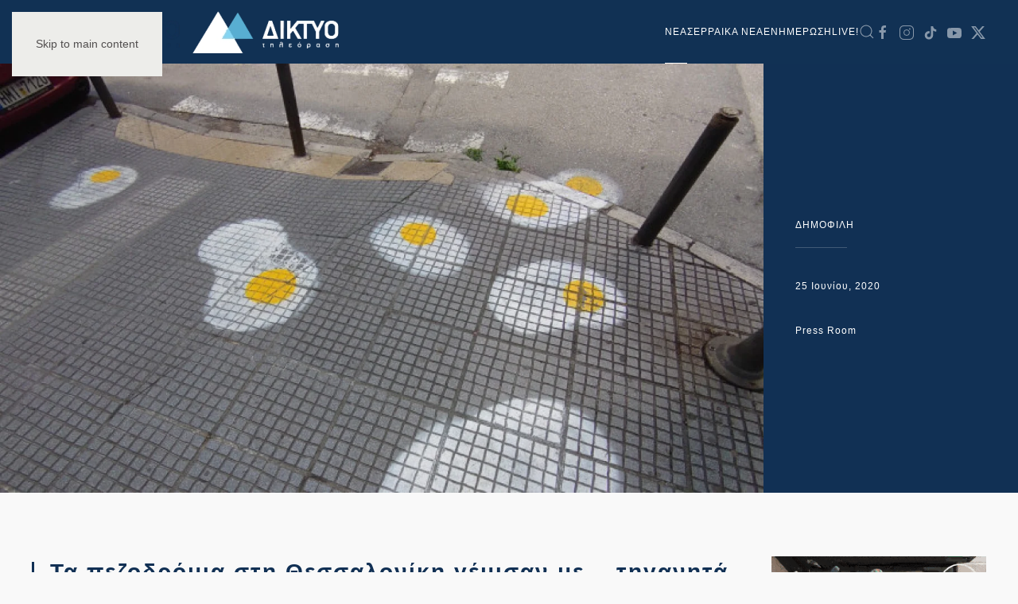

--- FILE ---
content_type: text/html; charset=UTF-8
request_url: https://diktyotv.gr/ta-pezodromia-sti-thessaloniki-gemisan/
body_size: 60816
content:
<!DOCTYPE html>
<html lang="el">
    <head>
        <meta charset="UTF-8">
        <meta name="viewport" content="width=device-width, initial-scale=1">
        <link rel="icon" href="/wp-content/uploads/2020/04/logo-e1589404848124.png" sizes="any">
                <link rel="apple-touch-icon" href="/wp-content/uploads/2020/04/logo-e1589404848124.png">
                <link rel="pingback" href="https://diktyotv.gr/xmlrpc.php">
                <meta name='robots' content='max-image-preview:large' />
	<style>img:is([sizes="auto" i], [sizes^="auto," i]) { contain-intrinsic-size: 3000px 1500px }</style>
	
	<!-- This site is optimized with the Yoast SEO Premium plugin v14.0.4 - https://yoast.com/wordpress/plugins/seo/ -->
	<title>Τα πεζοδρόμια στη Θεσσαλονίκη γέμισαν με... τηγανητά αυγά - Αυτός είναι ο λόγος - ΔΙΚΤΥΟ ΤΗΛΕΟΡΑΣΗ ΣΕΡΡΕΣ</title>
	<meta name="robots" content="index, follow" />
	<meta name="googlebot" content="index, follow, max-snippet:-1, max-image-preview:large, max-video-preview:-1" />
	<meta name="bingbot" content="index, follow, max-snippet:-1, max-image-preview:large, max-video-preview:-1" />
	<link rel="canonical" href="https://diktyotv.gr/ta-pezodromia-sti-thessaloniki-gemisan/" />
	<meta property="og:locale" content="el_GR" />
	<meta property="og:type" content="article" />
	<meta property="og:title" content="Τα πεζοδρόμια στη Θεσσαλονίκη γέμισαν με... τηγανητά αυγά - Αυτός είναι ο λόγος - ΔΙΚΤΥΟ ΤΗΛΕΟΡΑΣΗ ΣΕΡΡΕΣ" />
	<meta property="og:description" content="Περπατώντας στο κέντρο της Θεσσαλονίκης, με το βλέμμα σηκωμένο ψηλά, αντικρίζει κανείς εικόνες από γκράφιτι σε τοίχους κτιρίων με λογής λογής σχέδια και μηνύματα. Υπάρχουν, όμως, και κάποιοι που περπατούν συνεχώς με το κεφάλι σκυμμένο πάνω από μια οθόνη κινητού… Σ&#039; αυτούς «απευθύνονται» τα …τηγανητά αβγά «μάτια» που υπάρχουν σε διάφορα πεζοδρόμια στο κέντρο, στη [...]" />
	<meta property="og:url" content="https://diktyotv.gr/ta-pezodromia-sti-thessaloniki-gemisan/" />
	<meta property="og:site_name" content="ΔΙΚΤΥΟ ΤΗΛΕΟΡΑΣΗ ΣΕΡΡΕΣ" />
	<meta property="article:publisher" content="https://www.facebook.com/diktyotv/" />
	<meta property="article:published_time" content="2020-06-25T16:01:30+00:00" />
	<meta property="article:modified_time" content="2020-06-25T14:02:58+00:00" />
	<meta property="og:image" content="https://diktyotv.gr/wp-content/uploads/2020/06/tiganita-abga-25-6-20.jpg" />
	<meta property="og:image:width" content="728" />
	<meta property="og:image:height" content="364" />
	<meta name="twitter:card" content="summary_large_image" />
	<meta name="twitter:creator" content="@diktyotv" />
	<meta name="twitter:site" content="@diktyotv" />
	<script type="application/ld+json" class="yoast-schema-graph">{"@context":"https://schema.org","@graph":[{"@type":"WebSite","@id":"https://diktyotv.gr/#website","url":"https://diktyotv.gr/","name":"\u0394\u0399\u039a\u03a4\u03a5\u039f \u03a4\u0397\u039b\u0395\u039f\u03a1\u0391\u03a3\u0397 \u03a3\u0395\u03a1\u03a1\u0395\u03a3","description":"\u039f\u039b\u0391 \u03a4\u0391 \u039d\u0395\u0391 \u0393\u0399\u0391 \u03a4\u0399\u03a3 \u03a3\u0395\u03a1\u03a1\u0395\u03a3 | \u0395\u039d\u0397\u039c\u0395\u03a1\u03a9\u03a3\u0397 - \u03a0\u039f\u039b\u0399\u03a4\u0399\u03a3\u039c\u039f\u03a3 - \u03a8\u03a5\u03a7\u0391\u0393\u03a9\u0393\u0399\u0391 - \u0391\u0398\u039b\u0397\u03a4\u0399\u03a3\u039c\u039f\u03a3","potentialAction":[{"@type":"SearchAction","target":"https://diktyotv.gr/?s={search_term_string}","query-input":"required name=search_term_string"}],"inLanguage":"el"},{"@type":"ImageObject","@id":"https://diktyotv.gr/ta-pezodromia-sti-thessaloniki-gemisan/#primaryimage","inLanguage":"el","url":"https://diktyotv.gr/wp-content/uploads/2020/06/tiganita-abga-25-6-20.jpg","width":728,"height":364},{"@type":"WebPage","@id":"https://diktyotv.gr/ta-pezodromia-sti-thessaloniki-gemisan/#webpage","url":"https://diktyotv.gr/ta-pezodromia-sti-thessaloniki-gemisan/","name":"\u03a4\u03b1 \u03c0\u03b5\u03b6\u03bf\u03b4\u03c1\u03cc\u03bc\u03b9\u03b1 \u03c3\u03c4\u03b7 \u0398\u03b5\u03c3\u03c3\u03b1\u03bb\u03bf\u03bd\u03af\u03ba\u03b7 \u03b3\u03ad\u03bc\u03b9\u03c3\u03b1\u03bd \u03bc\u03b5... \u03c4\u03b7\u03b3\u03b1\u03bd\u03b7\u03c4\u03ac \u03b1\u03c5\u03b3\u03ac - \u0391\u03c5\u03c4\u03cc\u03c2 \u03b5\u03af\u03bd\u03b1\u03b9 \u03bf \u03bb\u03cc\u03b3\u03bf\u03c2 - \u0394\u0399\u039a\u03a4\u03a5\u039f \u03a4\u0397\u039b\u0395\u039f\u03a1\u0391\u03a3\u0397 \u03a3\u0395\u03a1\u03a1\u0395\u03a3","isPartOf":{"@id":"https://diktyotv.gr/#website"},"primaryImageOfPage":{"@id":"https://diktyotv.gr/ta-pezodromia-sti-thessaloniki-gemisan/#primaryimage"},"datePublished":"2020-06-25T16:01:30+00:00","dateModified":"2020-06-25T14:02:58+00:00","author":{"@id":"https://diktyotv.gr/#/schema/person/8e2950a05253d8657482503bd1cc2ca3"},"inLanguage":"el","potentialAction":[{"@type":"ReadAction","target":["https://diktyotv.gr/ta-pezodromia-sti-thessaloniki-gemisan/"]}]},{"@type":["Person"],"@id":"https://diktyotv.gr/#/schema/person/8e2950a05253d8657482503bd1cc2ca3","name":"Press Room"},{"@type":"Place","@id":"https://diktyotv.gr/ta-pezodromia-sti-thessaloniki-gemisan/#local-place","address":{"@type":"PostalAddress","@id":"https://diktyotv.gr/ta-pezodromia-sti-thessaloniki-gemisan/#local-place-address","streetAddress":"","addressLocality":"","postalCode":"","addressRegion":"","addressCountry":""},"geo":{"@type":"GeoCoordinates","latitude":"","longitude":""},"openingHoursSpecification":[{"@type":"OpeningHoursSpecification","dayOfWeek":["Monday","Tuesday","Wednesday","Thursday","Friday","Saturday","Sunday"],"opens":"09:00","closes":"17:00"}]}]}</script>
	<!-- / Yoast SEO Premium plugin. -->


<link rel='dns-prefetch' href='//www.googletagmanager.com' />
<link rel='dns-prefetch' href='//stats.wp.com' />
<link rel='dns-prefetch' href='//pagead2.googlesyndication.com' />
<link rel="alternate" type="application/rss+xml" title="Ροή RSS &raquo; ΔΙΚΤΥΟ ΤΗΛΕΟΡΑΣΗ ΣΕΡΡΕΣ" href="https://diktyotv.gr/feed/" />
<link rel="alternate" type="application/rss+xml" title="Ροή Σχολίων &raquo; ΔΙΚΤΥΟ ΤΗΛΕΟΡΑΣΗ ΣΕΡΡΕΣ" href="https://diktyotv.gr/comments/feed/" />
<link rel="alternate" type="application/rss+xml" title="Ροή Σχολίων ΔΙΚΤΥΟ ΤΗΛΕΟΡΑΣΗ ΣΕΡΡΕΣ &raquo; Τα πεζοδρόμια στη Θεσσαλονίκη γέμισαν με&#8230; τηγανητά αυγά &#8211; Αυτός είναι ο λόγος" href="https://diktyotv.gr/ta-pezodromia-sti-thessaloniki-gemisan/feed/" />
<script type="text/javascript">
/* <![CDATA[ */
window._wpemojiSettings = {"baseUrl":"https:\/\/s.w.org\/images\/core\/emoji\/16.0.1\/72x72\/","ext":".png","svgUrl":"https:\/\/s.w.org\/images\/core\/emoji\/16.0.1\/svg\/","svgExt":".svg","source":{"concatemoji":"https:\/\/diktyotv.gr\/wp-includes\/js\/wp-emoji-release.min.js?ver=6.8.3"}};
/*! This file is auto-generated */
!function(s,n){var o,i,e;function c(e){try{var t={supportTests:e,timestamp:(new Date).valueOf()};sessionStorage.setItem(o,JSON.stringify(t))}catch(e){}}function p(e,t,n){e.clearRect(0,0,e.canvas.width,e.canvas.height),e.fillText(t,0,0);var t=new Uint32Array(e.getImageData(0,0,e.canvas.width,e.canvas.height).data),a=(e.clearRect(0,0,e.canvas.width,e.canvas.height),e.fillText(n,0,0),new Uint32Array(e.getImageData(0,0,e.canvas.width,e.canvas.height).data));return t.every(function(e,t){return e===a[t]})}function u(e,t){e.clearRect(0,0,e.canvas.width,e.canvas.height),e.fillText(t,0,0);for(var n=e.getImageData(16,16,1,1),a=0;a<n.data.length;a++)if(0!==n.data[a])return!1;return!0}function f(e,t,n,a){switch(t){case"flag":return n(e,"\ud83c\udff3\ufe0f\u200d\u26a7\ufe0f","\ud83c\udff3\ufe0f\u200b\u26a7\ufe0f")?!1:!n(e,"\ud83c\udde8\ud83c\uddf6","\ud83c\udde8\u200b\ud83c\uddf6")&&!n(e,"\ud83c\udff4\udb40\udc67\udb40\udc62\udb40\udc65\udb40\udc6e\udb40\udc67\udb40\udc7f","\ud83c\udff4\u200b\udb40\udc67\u200b\udb40\udc62\u200b\udb40\udc65\u200b\udb40\udc6e\u200b\udb40\udc67\u200b\udb40\udc7f");case"emoji":return!a(e,"\ud83e\udedf")}return!1}function g(e,t,n,a){var r="undefined"!=typeof WorkerGlobalScope&&self instanceof WorkerGlobalScope?new OffscreenCanvas(300,150):s.createElement("canvas"),o=r.getContext("2d",{willReadFrequently:!0}),i=(o.textBaseline="top",o.font="600 32px Arial",{});return e.forEach(function(e){i[e]=t(o,e,n,a)}),i}function t(e){var t=s.createElement("script");t.src=e,t.defer=!0,s.head.appendChild(t)}"undefined"!=typeof Promise&&(o="wpEmojiSettingsSupports",i=["flag","emoji"],n.supports={everything:!0,everythingExceptFlag:!0},e=new Promise(function(e){s.addEventListener("DOMContentLoaded",e,{once:!0})}),new Promise(function(t){var n=function(){try{var e=JSON.parse(sessionStorage.getItem(o));if("object"==typeof e&&"number"==typeof e.timestamp&&(new Date).valueOf()<e.timestamp+604800&&"object"==typeof e.supportTests)return e.supportTests}catch(e){}return null}();if(!n){if("undefined"!=typeof Worker&&"undefined"!=typeof OffscreenCanvas&&"undefined"!=typeof URL&&URL.createObjectURL&&"undefined"!=typeof Blob)try{var e="postMessage("+g.toString()+"("+[JSON.stringify(i),f.toString(),p.toString(),u.toString()].join(",")+"));",a=new Blob([e],{type:"text/javascript"}),r=new Worker(URL.createObjectURL(a),{name:"wpTestEmojiSupports"});return void(r.onmessage=function(e){c(n=e.data),r.terminate(),t(n)})}catch(e){}c(n=g(i,f,p,u))}t(n)}).then(function(e){for(var t in e)n.supports[t]=e[t],n.supports.everything=n.supports.everything&&n.supports[t],"flag"!==t&&(n.supports.everythingExceptFlag=n.supports.everythingExceptFlag&&n.supports[t]);n.supports.everythingExceptFlag=n.supports.everythingExceptFlag&&!n.supports.flag,n.DOMReady=!1,n.readyCallback=function(){n.DOMReady=!0}}).then(function(){return e}).then(function(){var e;n.supports.everything||(n.readyCallback(),(e=n.source||{}).concatemoji?t(e.concatemoji):e.wpemoji&&e.twemoji&&(t(e.twemoji),t(e.wpemoji)))}))}((window,document),window._wpemojiSettings);
/* ]]> */
</script>
<style id='wp-emoji-styles-inline-css' type='text/css'>

	img.wp-smiley, img.emoji {
		display: inline !important;
		border: none !important;
		box-shadow: none !important;
		height: 1em !important;
		width: 1em !important;
		margin: 0 0.07em !important;
		vertical-align: -0.1em !important;
		background: none !important;
		padding: 0 !important;
	}
</style>
<style id='classic-theme-styles-inline-css' type='text/css'>
/*! This file is auto-generated */
.wp-block-button__link{color:#fff;background-color:#32373c;border-radius:9999px;box-shadow:none;text-decoration:none;padding:calc(.667em + 2px) calc(1.333em + 2px);font-size:1.125em}.wp-block-file__button{background:#32373c;color:#fff;text-decoration:none}
</style>
<link rel='stylesheet' id='mediaelement-css' href='https://diktyotv.gr/wp-includes/js/mediaelement/mediaelementplayer-legacy.min.css?ver=4.2.17' type='text/css' media='all' />
<link rel='stylesheet' id='wp-mediaelement-css' href='https://diktyotv.gr/wp-includes/js/mediaelement/wp-mediaelement.min.css?ver=6.8.3' type='text/css' media='all' />
<style id='jetpack-sharing-buttons-style-inline-css' type='text/css'>
.jetpack-sharing-buttons__services-list{display:flex;flex-direction:row;flex-wrap:wrap;gap:0;list-style-type:none;margin:5px;padding:0}.jetpack-sharing-buttons__services-list.has-small-icon-size{font-size:12px}.jetpack-sharing-buttons__services-list.has-normal-icon-size{font-size:16px}.jetpack-sharing-buttons__services-list.has-large-icon-size{font-size:24px}.jetpack-sharing-buttons__services-list.has-huge-icon-size{font-size:36px}@media print{.jetpack-sharing-buttons__services-list{display:none!important}}.editor-styles-wrapper .wp-block-jetpack-sharing-buttons{gap:0;padding-inline-start:0}ul.jetpack-sharing-buttons__services-list.has-background{padding:1.25em 2.375em}
</style>
<link rel='stylesheet' id='__EPYT__style-css' href='https://diktyotv.gr/wp-content/plugins/youtube-embed-plus/styles/ytprefs.min.css?ver=14.2.3.2' type='text/css' media='all' />
<style id='__EPYT__style-inline-css' type='text/css'>

                .epyt-gallery-thumb {
                        width: 33.333%;
                }
                
</style>
<link rel='stylesheet' id='sharedaddy-css' href='https://diktyotv.gr/wp-content/plugins/jetpack/modules/sharedaddy/sharing.css?ver=15.3.1' type='text/css' media='all' />
<link rel='stylesheet' id='social-logos-css' href='https://diktyotv.gr/wp-content/plugins/jetpack/_inc/social-logos/social-logos.min.css?ver=15.3.1' type='text/css' media='all' />
<link href="https://diktyotv.gr/wp-content/themes/yootheme/css/theme.1.css?ver=1737380286" rel="stylesheet">
<script type="text/javascript" src="https://diktyotv.gr/wp-includes/js/jquery/jquery.min.js?ver=3.7.1" id="jquery-core-js"></script>
<script type="text/javascript" src="https://diktyotv.gr/wp-includes/js/jquery/jquery-migrate.min.js?ver=3.4.1" id="jquery-migrate-js"></script>

<!-- Google tag (gtag.js) snippet added by Site Kit -->
<!-- Google Analytics snippet added by Site Kit -->
<script type="text/javascript" src="https://www.googletagmanager.com/gtag/js?id=GT-PH39VT4" id="google_gtagjs-js" async></script>
<script type="text/javascript" id="google_gtagjs-js-after">
/* <![CDATA[ */
window.dataLayer = window.dataLayer || [];function gtag(){dataLayer.push(arguments);}
gtag("set","linker",{"domains":["diktyotv.gr"]});
gtag("js", new Date());
gtag("set", "developer_id.dZTNiMT", true);
gtag("config", "GT-PH39VT4");
/* ]]> */
</script>
<script type="text/javascript" id="__ytprefs__-js-extra">
/* <![CDATA[ */
var _EPYT_ = {"ajaxurl":"https:\/\/diktyotv.gr\/wp-admin\/admin-ajax.php","security":"2caa28f7b0","gallery_scrolloffset":"20","eppathtoscripts":"https:\/\/diktyotv.gr\/wp-content\/plugins\/youtube-embed-plus\/scripts\/","eppath":"https:\/\/diktyotv.gr\/wp-content\/plugins\/youtube-embed-plus\/","epresponsiveselector":"[\"iframe.__youtube_prefs__\"]","epdovol":"1","version":"14.2.3.2","evselector":"iframe.__youtube_prefs__[src], iframe[src*=\"youtube.com\/embed\/\"], iframe[src*=\"youtube-nocookie.com\/embed\/\"]","ajax_compat":"","maxres_facade":"eager","ytapi_load":"light","pause_others":"","stopMobileBuffer":"1","facade_mode":"","not_live_on_channel":""};
/* ]]> */
</script>
<script type="text/javascript" src="https://diktyotv.gr/wp-content/plugins/youtube-embed-plus/scripts/ytprefs.min.js?ver=14.2.3.2" id="__ytprefs__-js"></script>
<link rel="https://api.w.org/" href="https://diktyotv.gr/wp-json/" /><link rel="alternate" title="JSON" type="application/json" href="https://diktyotv.gr/wp-json/wp/v2/posts/235737" /><link rel="EditURI" type="application/rsd+xml" title="RSD" href="https://diktyotv.gr/xmlrpc.php?rsd" />
<meta name="generator" content="WordPress 6.8.3" />
<link rel='shortlink' href='https://diktyotv.gr/?p=235737' />
<link rel="alternate" title="oEmbed (JSON)" type="application/json+oembed" href="https://diktyotv.gr/wp-json/oembed/1.0/embed?url=https%3A%2F%2Fdiktyotv.gr%2Fta-pezodromia-sti-thessaloniki-gemisan%2F" />
<link rel="alternate" title="oEmbed (XML)" type="text/xml+oembed" href="https://diktyotv.gr/wp-json/oembed/1.0/embed?url=https%3A%2F%2Fdiktyotv.gr%2Fta-pezodromia-sti-thessaloniki-gemisan%2F&#038;format=xml" />
<meta name="generator" content="Site Kit by Google 1.170.0" /><!-- HFCM by 99 Robots - Snippet # 3: GOOGLE ADS -->
<script data-ad-client="ca-pub-6533149669233168" async src="https://pagead2.googlesyndication.com/pagead/js/adsbygoogle.js"></script>
<!-- /end HFCM by 99 Robots -->
  <script src="https://cdn.onesignal.com/sdks/web/v16/OneSignalSDK.page.js" defer></script>
  <script>
          window.OneSignalDeferred = window.OneSignalDeferred || [];
          OneSignalDeferred.push(async function(OneSignal) {
            await OneSignal.init({
              appId: "3a6f4df3-f09e-4b44-b1fd-8f8d64d9f40a",
              serviceWorkerOverrideForTypical: true,
              path: "https://diktyotv.gr/wp-content/plugins/onesignal-free-web-push-notifications/sdk_files/",
              serviceWorkerParam: { scope: "/wp-content/plugins/onesignal-free-web-push-notifications/sdk_files/push/onesignal/" },
              serviceWorkerPath: "OneSignalSDKWorker.js",
            });
          });

          // Unregister the legacy OneSignal service worker to prevent scope conflicts
          if (navigator.serviceWorker) {
            navigator.serviceWorker.getRegistrations().then((registrations) => {
              // Iterate through all registered service workers
              registrations.forEach((registration) => {
                // Check the script URL to identify the specific service worker
                if (registration.active && registration.active.scriptURL.includes('OneSignalSDKWorker.js.php')) {
                  // Unregister the service worker
                  registration.unregister().then((success) => {
                    if (success) {
                      console.log('OneSignalSW: Successfully unregistered:', registration.active.scriptURL);
                    } else {
                      console.log('OneSignalSW: Failed to unregister:', registration.active.scriptURL);
                    }
                  });
                }
              });
            }).catch((error) => {
              console.error('Error fetching service worker registrations:', error);
            });
        }
        </script>
	<style>img#wpstats{display:none}</style>
				<script>
			document.documentElement.className = document.documentElement.className.replace('no-js', 'js');
		</script>
				<style>
			.no-js img.lazyload {
				display: none;
			}

			figure.wp-block-image img.lazyloading {
				min-width: 150px;
			}

						.lazyload, .lazyloading {
				opacity: 0;
			}

			.lazyloaded {
				opacity: 1;
				transition: opacity 400ms;
				transition-delay: 0ms;
			}

					</style>
		
<!-- Google AdSense meta tags added by Site Kit -->
<meta name="google-adsense-platform-account" content="ca-host-pub-2644536267352236">
<meta name="google-adsense-platform-domain" content="sitekit.withgoogle.com">
<!-- End Google AdSense meta tags added by Site Kit -->

<!-- Google Tag Manager snippet added by Site Kit -->
<script type="text/javascript">
/* <![CDATA[ */

			( function( w, d, s, l, i ) {
				w[l] = w[l] || [];
				w[l].push( {'gtm.start': new Date().getTime(), event: 'gtm.js'} );
				var f = d.getElementsByTagName( s )[0],
					j = d.createElement( s ), dl = l != 'dataLayer' ? '&l=' + l : '';
				j.async = true;
				j.src = 'https://www.googletagmanager.com/gtm.js?id=' + i + dl;
				f.parentNode.insertBefore( j, f );
			} )( window, document, 'script', 'dataLayer', 'GTM-P2R2PWC' );
			
/* ]]> */
</script>

<!-- End Google Tag Manager snippet added by Site Kit -->

<!-- Google AdSense snippet added by Site Kit -->
<script type="text/javascript" async="async" src="https://pagead2.googlesyndication.com/pagead/js/adsbygoogle.js?client=ca-pub-6533149669233168&amp;host=ca-host-pub-2644536267352236" crossorigin="anonymous"></script>

<!-- End Google AdSense snippet added by Site Kit -->
<script src="https://diktyotv.gr/wp-content/themes/yootheme/packages/theme-analytics/app/analytics.min.js?ver=4.5.0" defer></script>
<script src="https://diktyotv.gr/wp-content/themes/yootheme/vendor/assets/uikit/dist/js/uikit.min.js?ver=4.5.0"></script>
<script src="https://diktyotv.gr/wp-content/themes/yootheme/vendor/assets/uikit/dist/js/uikit-icons-copper-hill.min.js?ver=4.5.0"></script>
<script src="https://diktyotv.gr/wp-content/themes/yootheme/js/theme.js?ver=4.5.0"></script>
<script>window.yootheme ||= {}; var $theme = yootheme.theme = {"google_analytics":"UA-138273724-1","google_analytics_anonymize":"","i18n":{"close":{"label":"\u039a\u03bb\u03b5\u03af\u03c3\u03b9\u03bc\u03bf","0":"yootheme"},"totop":{"label":"Back to top","0":"yootheme"},"marker":{"label":"Open","0":"yootheme"},"navbarToggleIcon":{"label":"\u0386\u03bd\u03bf\u03b9\u03b3\u03bc\u03b1 \u03bc\u03b5\u03bd\u03bf\u03cd","0":"yootheme"},"paginationPrevious":{"label":"\u03a0\u03c1\u03bf\u03b7\u03b3\u03bf\u03cd\u03bc\u03b5\u03bd\u03b7 \u03c3\u03b5\u03bb\u03af\u03b4\u03b1","0":"yootheme"},"paginationNext":{"label":"\u0395\u03c0\u03cc\u03bc\u03b5\u03bd\u03b7 \u03c3\u03b5\u03bb\u03af\u03b4\u03b1","0":"yootheme"},"searchIcon":{"toggle":"Open Search","submit":"Submit Search"},"slider":{"next":"Next slide","previous":"Previous slide","slideX":"Slide %s","slideLabel":"%s of %s"},"slideshow":{"next":"Next slide","previous":"Previous slide","slideX":"Slide %s","slideLabel":"%s of %s"},"lightboxPanel":{"next":"Next slide","previous":"Previous slide","slideLabel":"%s of %s","close":"Close"}}};</script>
<script src="https://www.youtube.com/iframe_api"></script>
  <script>
  jQuery(function(){jQuery('#bgvideo iframe').attr('id', 'ytplayer');});
  var player;
  function onYouTubeIframeAPIReady() {
    player = new YT.Player('ytplayer', {
      events: {
        'onStateChange': onPlayerStateChange
      }
    });
  }
  function onPlayerStateChange() {
      player.unMute();
      player.setVolume(80);
  }
  </script>    </head>
    <body class="wp-singular post-template-default single single-post postid-235737 single-format-standard wp-theme-yootheme ">

        		<!-- Google Tag Manager (noscript) snippet added by Site Kit -->
		<noscript>
			<iframe src="https://www.googletagmanager.com/ns.html?id=GTM-P2R2PWC" height="0" width="0" style="display:none;visibility:hidden"></iframe>
		</noscript>
		<!-- End Google Tag Manager (noscript) snippet added by Site Kit -->
		
        <div class="uk-hidden-visually uk-notification uk-notification-top-left uk-width-auto">
            <div class="uk-notification-message">
                <a href="#tm-main" class="uk-link-reset">Skip to main content</a>
            </div>
        </div>

        
        
        <div class="tm-page">

                        


<header class="tm-header-mobile uk-hidden@m">


    
        <div class="uk-navbar-container">

            <div class="uk-container uk-container-expand">
                <nav class="uk-navbar" uk-navbar="{&quot;align&quot;:&quot;left&quot;,&quot;container&quot;:&quot;.tm-header-mobile&quot;,&quot;boundary&quot;:&quot;.tm-header-mobile .uk-navbar-container&quot;}">

                                        <div class="uk-navbar-left ">

                        
                                                    <a uk-toggle href="#tm-dialog-mobile" class="uk-navbar-toggle">

        
        <div uk-navbar-toggle-icon></div>

        
    </a>                        
                        
                    </div>
                    
                                        <div class="uk-navbar-center">

                                                    <a href="https://diktyotv.gr/" aria-label="Back to home" class="uk-logo uk-navbar-item">
    <picture>
<source type="image/webp" srcset="/wp-content/themes/yootheme/cache/db/logo-diktyo-inv-db68e8a9.webp 180w, /wp-content/themes/yootheme/cache/8a/logo-diktyo-inv-8a4381c4.webp 266w" sizes="(min-width: 180px) 180px">
<img alt loading="eager" src="/wp-content/themes/yootheme/cache/43/logo-diktyo-inv-434ba5d3.png" width="180" height="47">
</picture></a>                        
                        
                    </div>
                    
                    
                </nav>
            </div>

        </div>

    



        <div id="tm-dialog-mobile" uk-offcanvas="container: true; overlay: true" mode="slide">
        <div class="uk-offcanvas-bar uk-flex uk-flex-column">

                        <button class="uk-offcanvas-close uk-close-large" type="button" uk-close uk-toggle="cls: uk-close-large; mode: media; media: @s"></button>
            
                        <div class="uk-margin-auto-bottom">
                
<div class="uk-grid uk-child-width-1-1" uk-grid>    <div>
<div class="uk-panel widget widget_nav_menu" id="nav_menu-2">

    
    
<ul class="uk-nav uk-nav-default">
    
	<li class="menu-item menu-item-type-taxonomy menu-item-object-category menu-item-has-children uk-active uk-parent"><a href="https://diktyotv.gr/category/nea/">NEA</a>
	<ul class="uk-nav-sub">

		<li class="menu-item menu-item-type-taxonomy menu-item-object-category"><a href="https://diktyotv.gr/category/athlitismos/">ΑΘΛΗΤΙΚΑ</a></li>
		<li class="menu-item menu-item-type-taxonomy menu-item-object-category"><a href="https://diktyotv.gr/category/agrotika/">ΑΓΡΟΤΙΚΑ</a></li>
		<li class="menu-item menu-item-type-taxonomy menu-item-object-category"><a href="https://diktyotv.gr/category/auto/">ΑΥΤΟΚΙΝΗΤΟ</a></li>
		<li class="menu-item menu-item-type-taxonomy menu-item-object-category"><a href="https://diktyotv.gr/category/diafora/">ΔΙΑΦΟΡΑ</a></li>
		<li class="menu-item menu-item-type-taxonomy menu-item-object-category"><a href="https://diktyotv.gr/category/diethni/">ΔΙΕΘΝΗ</a></li>
		<li class="menu-item menu-item-type-taxonomy menu-item-object-category current-post-ancestor current-menu-parent current-post-parent uk-active"><a href="https://diktyotv.gr/category/d/">ΔΗΜΟΦΙΛΗ</a></li>
		<li class="menu-item menu-item-type-taxonomy menu-item-object-category"><a href="https://diktyotv.gr/category/epixeiriseis/">ΕΠΙΧΕΙΡΗΣΕΙΣ</a></li>
		<li class="menu-item menu-item-type-taxonomy menu-item-object-category"><a href="https://diktyotv.gr/category/thriskeia/">ΘΡΗΣΚΕΙΑ</a></li>
		<li class="menu-item menu-item-type-taxonomy menu-item-object-category"><a href="https://diktyotv.gr/category/koinonika/">ΚΟΙΝΩΝΙΑ</a></li>
		<li class="menu-item menu-item-type-taxonomy menu-item-object-category"><a href="https://diktyotv.gr/category/oikonomia/">ΟΙΚΟΝΟΜΙΑ</a></li>
		<li class="menu-item menu-item-type-taxonomy menu-item-object-category"><a href="https://diktyotv.gr/category/perivallon/">ΠΕΡΙΒΑΛΛΟΝ</a></li>
		<li class="menu-item menu-item-type-taxonomy menu-item-object-category"><a href="https://diktyotv.gr/category/politiki/">ΠΟΛΙΤΙΚΗ</a></li>
		<li class="menu-item menu-item-type-taxonomy menu-item-object-category"><a href="https://diktyotv.gr/category/politismos/">ΠΟΛΙΤΙΣΜΟΣ</a></li>
		<li class="menu-item menu-item-type-taxonomy menu-item-object-category"><a href="https://diktyotv.gr/category/technologia/">ΤΕΧΝΟΛΟΓΙΑ</a></li>
		<li class="menu-item menu-item-type-taxonomy menu-item-object-category"><a href="https://diktyotv.gr/category/ygeia/">ΥΓΕΙΑ</a></li>
		<li class="menu-item menu-item-type-taxonomy menu-item-object-category"><a href="https://diktyotv.gr/category/fagito/">ΦΑΓΗΤΟ</a></li></ul></li>
	<li class="menu-item menu-item-type-taxonomy menu-item-object-category"><a href="https://diktyotv.gr/category/serraika/">ΣΕΡΡΑΙΚΑ ΝΕΑ</a></li>
	<li class="menu-item menu-item-type-taxonomy menu-item-object-category"><a href="https://diktyotv.gr/category/enimerosi/">ΕΝΗΜΕΡΩΣΗ</a></li>
	<li class="menu-item menu-item-type-post_type menu-item-object-page"><a href="https://diktyotv.gr/live/">LIVE!</a></li></ul>

</div>
</div>    <div>
<div class="uk-panel widget widget_search" id="search-5">

    
    

    <form id="search-6" action="https://diktyotv.gr/" method="get" role="search" class="uk-search uk-search-default uk-width-1-1"><span uk-search-icon></span><input name="s" placeholder="Αναζήτηση" required aria-label="Αναζήτηση" type="search" class="uk-search-input"></form>
    

</div>
</div>    <div>
<div class="uk-panel">

    
    <ul class="uk-flex-inline uk-flex-middle uk-flex-nowrap uk-grid-small" uk-grid>                    <li><a href="https://www.facebook.com/diktyotv/" class="uk-preserve-width uk-icon-link" rel="noreferrer" target="_blank"><span uk-icon="icon: facebook;"></span></a></li>
                    <li><a href="https://www.instagram.com/diktyotv.gr/" class="uk-preserve-width uk-icon-link" rel="noreferrer" target="_blank"><span uk-icon="icon: instagram;"></span></a></li>
                    <li><a href="https://twitter.com/diktyotv" class="uk-preserve-width uk-icon-link" rel="noreferrer" target="_blank"><span uk-icon="icon: twitter;"></span></a></li>
                    <li><a href="https://www.youtube.com/user/diktyocg" class="uk-preserve-width uk-icon-link" rel="noreferrer" target="_blank"><span uk-icon="icon: youtube;"></span></a></li>
            </ul>
</div>
</div></div>            </div>
            
            
        </div>
    </div>
    
    
    

</header>




<header class="tm-header uk-visible@m">



        <div uk-sticky media="@m" cls-active="uk-navbar-sticky" sel-target=".uk-navbar-container">
    
        <div class="uk-navbar-container">

            <div class="uk-container uk-container-large">
                <nav class="uk-navbar" uk-navbar="{&quot;align&quot;:&quot;left&quot;,&quot;container&quot;:&quot;.tm-header &gt; [uk-sticky]&quot;,&quot;boundary&quot;:&quot;.tm-header .uk-navbar-container&quot;}">

                                        <div class="uk-navbar-left ">

                                                    <a href="https://diktyotv.gr/" aria-label="Back to home" class="uk-logo uk-navbar-item">
    <picture>
<source type="image/webp" srcset="/wp-content/themes/yootheme/cache/4d/MAIN_Logo-1-4d1f3c11.webp 200w, /wp-content/themes/yootheme/cache/58/MAIN_Logo-1-581df8f3.webp 264w, /wp-content/themes/yootheme/cache/f6/MAIN_Logo-1-f6756962.webp 265w" sizes="(min-width: 200px) 200px">
<img alt loading="eager" src="/wp-content/themes/yootheme/cache/83/MAIN_Logo-1-83a4ca84.png" width="200" height="53">
</picture><picture>
<source type="image/webp" srcset="/wp-content/themes/yootheme/cache/3d/logo-diktyo-inv-3d2990dc.webp 200w, /wp-content/themes/yootheme/cache/17/logo-diktyo-inv-17794f39.webp 264w, /wp-content/themes/yootheme/cache/b9/logo-diktyo-inv-b911dea8.webp 265w" sizes="(min-width: 200px) 200px">
<img class="uk-logo-inverse" alt loading="eager" src="/wp-content/themes/yootheme/cache/a5/logo-diktyo-inv-a50adda6.png" width="200" height="53">
</picture></a>                        
                        
                        
                    </div>
                    
                    
                                        <div class="uk-navbar-right">

                                                    
<ul class="uk-navbar-nav">
    
	<li class="menu-item menu-item-type-taxonomy menu-item-object-category menu-item-has-children uk-active uk-parent"><a href="https://diktyotv.gr/category/nea/">NEA</a>
	<div class="uk-drop uk-navbar-dropdown uk-navbar-dropdown-width-3"><div class="uk-drop-grid uk-child-width-1-3" uk-grid><div><ul class="uk-nav uk-navbar-dropdown-nav">

		<li class="menu-item menu-item-type-taxonomy menu-item-object-category"><a href="https://diktyotv.gr/category/athlitismos/">ΑΘΛΗΤΙΚΑ</a></li>
		<li class="menu-item menu-item-type-taxonomy menu-item-object-category"><a href="https://diktyotv.gr/category/agrotika/">ΑΓΡΟΤΙΚΑ</a></li>
		<li class="menu-item menu-item-type-taxonomy menu-item-object-category"><a href="https://diktyotv.gr/category/auto/">ΑΥΤΟΚΙΝΗΤΟ</a></li>
		<li class="menu-item menu-item-type-taxonomy menu-item-object-category"><a href="https://diktyotv.gr/category/diafora/">ΔΙΑΦΟΡΑ</a></li>
		<li class="menu-item menu-item-type-taxonomy menu-item-object-category"><a href="https://diktyotv.gr/category/diethni/">ΔΙΕΘΝΗ</a></li>
		<li class="menu-item menu-item-type-taxonomy menu-item-object-category current-post-ancestor current-menu-parent current-post-parent uk-active"><a href="https://diktyotv.gr/category/d/">ΔΗΜΟΦΙΛΗ</a></li></ul></div><div><ul class="uk-nav uk-navbar-dropdown-nav">

		<li class="menu-item menu-item-type-taxonomy menu-item-object-category"><a href="https://diktyotv.gr/category/epixeiriseis/">ΕΠΙΧΕΙΡΗΣΕΙΣ</a></li>
		<li class="menu-item menu-item-type-taxonomy menu-item-object-category"><a href="https://diktyotv.gr/category/thriskeia/">ΘΡΗΣΚΕΙΑ</a></li>
		<li class="menu-item menu-item-type-taxonomy menu-item-object-category"><a href="https://diktyotv.gr/category/koinonika/">ΚΟΙΝΩΝΙΑ</a></li>
		<li class="menu-item menu-item-type-taxonomy menu-item-object-category"><a href="https://diktyotv.gr/category/oikonomia/">ΟΙΚΟΝΟΜΙΑ</a></li>
		<li class="menu-item menu-item-type-taxonomy menu-item-object-category"><a href="https://diktyotv.gr/category/perivallon/">ΠΕΡΙΒΑΛΛΟΝ</a></li></ul></div><div><ul class="uk-nav uk-navbar-dropdown-nav">

		<li class="menu-item menu-item-type-taxonomy menu-item-object-category"><a href="https://diktyotv.gr/category/politiki/">ΠΟΛΙΤΙΚΗ</a></li>
		<li class="menu-item menu-item-type-taxonomy menu-item-object-category"><a href="https://diktyotv.gr/category/politismos/">ΠΟΛΙΤΙΣΜΟΣ</a></li>
		<li class="menu-item menu-item-type-taxonomy menu-item-object-category"><a href="https://diktyotv.gr/category/technologia/">ΤΕΧΝΟΛΟΓΙΑ</a></li>
		<li class="menu-item menu-item-type-taxonomy menu-item-object-category"><a href="https://diktyotv.gr/category/ygeia/">ΥΓΕΙΑ</a></li>
		<li class="menu-item menu-item-type-taxonomy menu-item-object-category"><a href="https://diktyotv.gr/category/fagito/">ΦΑΓΗΤΟ</a></li></ul></div></div></div></li>
	<li class="menu-item menu-item-type-taxonomy menu-item-object-category"><a href="https://diktyotv.gr/category/serraika/">ΣΕΡΡΑΙΚΑ ΝΕΑ</a></li>
	<li class="menu-item menu-item-type-taxonomy menu-item-object-category"><a href="https://diktyotv.gr/category/enimerosi/">ΕΝΗΜΕΡΩΣΗ</a></li>
	<li class="menu-item menu-item-type-post_type menu-item-object-page"><a href="https://diktyotv.gr/live/">LIVE!</a></li></ul>


    <a class="uk-navbar-toggle" href="#search-7-search" uk-search-icon uk-toggle></a>

    <div uk-modal id="search-7-search" class="uk-modal">
        <div class="uk-modal-dialog uk-modal-body">

            
            
                <form id="search-7" action="https://diktyotv.gr/" method="get" role="search" class="uk-search uk-width-1-1 uk-search-medium"><span uk-search-icon></span><input name="s" placeholder="Αναζήτηση" required aria-label="Αναζήτηση" type="search" class="uk-search-input" autofocus></form>
                
            
        </div>
    </div>


<div class="uk-navbar-item">

    
    <ul class="uk-flex-inline uk-flex-middle uk-flex-nowrap uk-grid-small" uk-grid>                    <li><a href="https://www.facebook.com/diktyotv" class="uk-preserve-width uk-icon-link" rel="noreferrer" target="_blank"><span uk-icon="icon: facebook;"></span></a></li>
                    <li><a href="https://www.instagram.com/diktyotv.gr/" class="uk-preserve-width uk-icon-link" rel="noreferrer" target="_blank"><span uk-icon="icon: instagram;"></span></a></li>
                    <li><a href="https://www.tiktok.com/@diktyotv" class="uk-preserve-width uk-icon-link" rel="noreferrer" target="_blank"><span uk-icon="icon: tiktok;"></span></a></li>
                    <li><a href="https://www.youtube.com/@diktyotv2614/videos" class="uk-preserve-width uk-icon-link" rel="noreferrer" target="_blank"><span uk-icon="icon: youtube;"></span></a></li>
                    <li><a href="https://x.com/Diktyotvgr" class="uk-preserve-width uk-icon-link" rel="noreferrer" target="_blank"><span uk-icon="icon: x;"></span></a></li>
            </ul>
</div>
                        
                                                                            
                    </div>
                    
                </nav>
            </div>

        </div>

        </div>
    







</header>

            
            
            <main id="tm-main" >

                <!-- Builder #template-ORNBuAeO -->
<div class="uk-section-default uk-section uk-padding-remove-top">
    
        
        
        
            
                
                    <div class="uk-grid tm-grid-expand uk-grid-column-collapse uk-grid-margin" uk-grid>
<div class="uk-width-3-4@m">
    
        
            
            
            
                
                    
<div class="uk-margin">
        <picture>
<source type="image/webp" srcset="https://diktyotv.gr/wp-admin/admin-ajax.php?action=kernel&amp;p=image&amp;src=%7B%22file%22%3A%22wp-content%2Fuploads%2F2020%2F06%2Ftiganita-abga-25-6-20.jpg%22%2C%22type%22%3A%22webp%2C85%22%2C%22thumbnail%22%3A%22768%2C432%2C%22%7D&amp;hash=134b786f 768w, https://diktyotv.gr/wp-admin/admin-ajax.php?action=kernel&amp;p=image&amp;src=%7B%22file%22%3A%22wp-content%2Fuploads%2F2020%2F06%2Ftiganita-abga-25-6-20.jpg%22%2C%22type%22%3A%22webp%2C85%22%2C%22thumbnail%22%3A%221024%2C576%2C%22%7D&amp;hash=010258de 1024w, https://diktyotv.gr/wp-admin/admin-ajax.php?action=kernel&amp;p=image&amp;src=%7B%22file%22%3A%22wp-content%2Fuploads%2F2020%2F06%2Ftiganita-abga-25-6-20.jpg%22%2C%22type%22%3A%22webp%2C85%22%2C%22thumbnail%22%3A%221366%2C768%2C%22%7D&amp;hash=df323a62 1366w, /wp-content/themes/yootheme/cache/fe/tiganita-abga-25-6-20-fe6c0d2d.webp 1600w, https://diktyotv.gr/wp-admin/admin-ajax.php?action=kernel&amp;p=image&amp;src=%7B%22file%22%3A%22wp-content%2Fuploads%2F2020%2F06%2Ftiganita-abga-25-6-20.jpg%22%2C%22type%22%3A%22webp%2C85%22%2C%22thumbnail%22%3A%221920%2C1080%2C%22%7D&amp;hash=6e0f71db 1920w" sizes="(min-width: 1920px) 1920px">
<img decoding="async" src="/wp-content/themes/yootheme/cache/d2/tiganita-abga-25-6-20-d2781f3c.jpeg" width="1920" height="1080" class="el-image" alt loading="lazy">
</picture>    
    
</div>
                
            
        
    
</div>
<div class="uk-grid-item-match uk-width-1-4@m">
        <div class="uk-tile-primary uk-tile uk-flex uk-flex-middle">    
        
            
            
                        <div class="uk-panel uk-width-1-1">            
                
                    
<h1 class="uk-h6">        <a href="https://diktyotv.gr/category/d/" rel="tag">ΔΗΜΟΦΙΛΗ</a>    </h1><div class="uk-divider-small"></div>
<h1 class="uk-h6">        25 Ιουνίου, 2020    </h1>
<h1 class="uk-h6">        Press Room    </h1>
                
                        </div>            
        
        </div>    
</div></div>
                
            
        
    
</div>
<div class="uk-section-default uk-section uk-section-xsmall uk-padding-remove-top">
    
        
        
        
            
                                <div class="uk-container uk-container-large">                
                    <div class="uk-grid tm-grid-expand uk-margin-large" uk-grid>
<div class="uk-width-3-4@m">
    
        
            
            
            
                
                    
<h1 class="uk-h2 uk-heading-bullet uk-text-primary uk-margin">        Τα πεζοδρόμια στη Θεσσαλονίκη γέμισαν με&#8230; τηγανητά αυγά &#8211; Αυτός είναι ο λόγος    </h1><hr><div><div id="sas_80268"></div>

<script type="application/javascript">

    sas.cmd.push(function() {

        sas.render("80268");  // Format : In Read (1x1) 1x1

    });

</script></div><div class="uk-panel uk-margin"><p>Περπατώντας στο κέντρο της Θεσσαλονίκης, με το βλέμμα σηκωμένο ψηλά, αντικρίζει κανείς εικόνες από γκράφιτι σε τοίχους κτιρίων με λογής λογής σχέδια και μηνύματα.</p>
<p>Υπάρχουν, όμως, και κάποιοι που περπατούν συνεχώς με το κεφάλι σκυμμένο πάνω από μια οθόνη κινητού… Σ&#8217; αυτούς «απευθύνονται» τα …τηγανητά αβγά «μάτια» που υπάρχουν σε διάφορα πεζοδρόμια στο κέντρο, στη Βασ. Όλγας αλλά και σε άλλα τυχαία σημεία της πόλης. Μια αναπάντεχη συστάδα από γκράφιτι με κεντρικό «ήρωα» το τηγανητό αβγό που αιφνιδιάζει ευχάριστα!<br />
<img decoding="async" src="https://diktyotv.gr/wp-content/uploads/2020/06/tiganita-abga-a.jpg" alt="Οι δρόμοι της Θεσσαλονίκης γέμισαν με τηγανητά αυγά" loading="lazy" />Οι δρόμοι της Θεσσαλονίκης γέμισαν με τηγανητά αυγά / Φωτογραφία: ΑΠΕ-ΜΠΕ<br />
«Ήθελα να κάνω κάτι διαφορετικό, κάτι που θα απευθύνεται ειδικά σε αυτούς που προχωράνε με σκυμμένο κεφάλι επειδή κοιτούν το κινητό τους», λέει στο ΑΠΕ-ΜΠΕ η δημιουργός της εικαστικής αυτής παρέμβασης, η «eggonyourway», και εξηγώντας το κίνητρό της σημειώνει: «Είναι ωραίο να ακούω κάποιους να το συζητάνε και την άλλη μέρα εντελώς τυχαία να δουν και κάτω από το σπίτι τους ένα τηγανητό αβγό. Επίσης πιστεύω ότι οποιαδήποτε τυχαία ιδέα θα μπορούσε να εξελιχθεί σε τέχνη. Ναι, ακόμα και ένα τηγανητό αβγό!», λέει και περιγράφει πώς «γεννήθηκε» η ιδέα.</p>
<p>«Ξεκίνησα να κάνω γκράφιτι με άλλο ψευδώνυμο το 2008. Φέτος ήθελα να κάνω κάτι άλλο χωρίς απλώς να γράφω ένα ψευδώνυμο επειδή κατάλαβα ότι μπορεί αυτό να περνάει απαρατήρητο», τονίζει η «eggonyourway», που μάλλον πέτυχε το στόχο της. «Με αυτό στο μυαλό, ένα ζωγραφισμένο αβγό στον δρόμο σίγουρα κινεί την περιέργεια και σε αυτούς. Μου αρέσει πολύ να βγάζω φωτογραφίες. Οπότε το πού θα ζωγραφίσω τα αβγά, κρίνεται από το πού θα ταίριαζαν στη φωτογραφία», επισημαίνει.<br />
<img decoding="async" src="https://diktyotv.gr/wp-content/uploads/2020/06/tiganita-abga-thessaloniki.jpg" alt="Οι δρόμοι της Θεσσαλονίκης γέμισαν με τηγανητά αυγά" loading="lazy" />Τα τηγανιτά αυγά τραβούν το βλέμμα όλων των πολιτών στην πόλη / Φωτογραφία: ΑΠΕ-ΜΠΕ<br />
Πώς απαντά, όμως, σε όσους θεωρούν βανδαλισμό τη συγκεκριμένη τέχνη; «Το γκράφιτι γενικά είναι βανδαλισμός, τέχνη το θεωρεί ο περαστικός που ίσως του αρέσει. Για εμένα προσωπικά που κάνω άλλη δουλειά για να ζήσω, είναι χόμπι και μάλιστα ένα ακριβό χόμπι. Ήδη βλέπω άτομα, που ξέρω προσωπικά, να κάνουν &#8220;follow&#8221; στη σελίδα στο Instagram χωρίς να ξέρουν ότι είμαι εγώ. Ακόμα και άτομα που συναναστρέφομαι καθημερινά στη δουλειά», σημειώνει η «eggonyourway», που θεωρεί την ανωνυμία απαραίτητη. «Για μένα είναι πολύ σημαντική η ανωνυμία ώστε να μπορώ να παίρνω feedback από τις εντυπώσεις του κόσμου …ωμά και χωρίς αλατοπίπερα, όπως τα αβγά μου», εξηγεί.</p>
<p>«Φαντάζομαι και ελπίζω σε μια πόλη γεμάτη τηγανητά αβγά…», καταλήγει, μάλλον απευθυνόμενη σε όλους όσους έχουν διαρκώς τα μάτια τους στο πεζοδρόμιο, «καρφωμένα για ατελείωτα διαστήματα» στην οθόνη ενός κινητού τηλεφώνου.</p></div>
<h1 class="uk-h4">        ΔΙΚΤΥΟ ΤΗΛΕΟΡΑΣΗ- ΤΡΟΠΟΙ ΕΠΙΚΟΙΝΩΝΙΑΣ    </h1>
<div class="uk-margin uk-text-left">
        <div class="uk-flex-middle uk-grid-small uk-child-width-1-1" uk-grid>    
    
                <div class="el-item">
        
        
<a class="el-content uk-width-1-1 uk-button uk-button-primary uk-flex-inline uk-flex-center uk-flex-middle" href="tel:+302321051500" target="_blank">
        <span class="uk-margin-small-right" uk-icon="receiver"></span>    
        Καλέστε μας    
    
</a>


                </div>
        
    
                <div class="el-item">
        
        
<a class="el-content uk-width-1-1 uk-button uk-button-primary uk-flex-inline uk-flex-center uk-flex-middle" href="mailto:diktyotvpress@gmail.com" target="_blank">
        <span class="uk-margin-small-right" uk-icon="mail"></span>    
        Στείλτε μας email    
    
</a>


                </div>
        
    
                <div class="el-item">
        
        
<a class="el-content uk-width-1-1 uk-button uk-button-primary uk-flex-inline uk-flex-center uk-flex-middle" href="#" target="_blank" uk-scroll>
        <span class="uk-margin-small-right" uk-icon="whatsapp"></span>    
        Viber / Whatsapp : 6942053400    
    
</a>


                </div>
        
    
                <div class="el-item">
        
        
<a class="el-content uk-width-1-1 uk-button uk-button-primary uk-flex-inline uk-flex-center uk-flex-middle" href="https://www.facebook.com/diktyotv/" target="_blank">
        <span class="uk-margin-small-right" uk-icon="facebook"></span>    
        Κάντε like στη σελίδα μας στο facebook για να μαθαίνετε όλα τα νέα    
    
</a>


                </div>
        
    
                <div class="el-item">
        
        
<a class="el-content uk-width-1-1 uk-button uk-button-primary uk-flex-inline uk-flex-center uk-flex-middle" href="https://news.google.com/publications/CAAqJQgKIh9DQklTRVFnTWFnMEtDMlJwYTNSNWIzUjJMbWR5S0FBUAE?hl=el&amp;gl=GR&amp;ceid=GR%3Ael" target="_blank">
        <span class="uk-margin-small-right" uk-icon="google"></span>    
        Ακολουθήστε τις ειδήσεις του ΔΙΚΤΥΟ ΤΗΛΕΟΡΑΣΗ στο Google News    
    
</a>


                </div>
        
    
                <div class="el-item">
        
        
<a class="el-content uk-width-1-1 uk-button uk-button-primary uk-flex-inline uk-flex-center uk-flex-middle" href="https://www.instagram.com/diktyotv.gr/" target="_blank">
        <span class="uk-margin-small-right" uk-icon="instagram"></span>    
        Ακολουθήστε μας στη σελίδα μας στο instagram για να μαθαίνετε όλα τα νέα    
    
</a>


                </div>
        
    
        </div>    
</div>

                
            
        
    
</div>
<div class="uk-width-1-4@m">
    
        
            
            
            
                
                    
<div class="uk-margin">
        <a class="el-link" href="https://myenergyheatpump.dei.gr/" target="_blank"><img decoding="async" src="/wp-content/uploads/2026/01/dei1.gif" width="320" height="274" class="el-image" alt loading="lazy"></a>    
    
</div><div><!-- diktyotv.gr_300x250_FisikoAerio [async] -->
<script type="text/javascript">if (!window.AdButler){(function(){var s = document.createElement("script"); s.async = true; s.type = "text/javascript"; s.src = 'https://servedbyadbutler.com/app.js'; var n = document.getElementsByTagName("script")[0]; n.parentNode.insertBefore(s, n);}());}</script>
<script type="text/javascript">
var AdButler = AdButler || {};
AdButler.ads = AdButler.ads || [];
var abkw = window.abkw || '';
var plc603387 = window.plc603387 || 0;
document.write('<'+'div id="placement_603387_'+plc603387+'"></'+'div>');
AdButler.ads.push({handler: function(opt){ AdButler.register(179386, 603387, [300,250], 'placement_603387_'+opt.place, opt); }, opt: { place: plc603387++, keywords: abkw, domain: 'servedbyadbutler.com', click: 'CLICK_MACRO_PLACEHOLDER' }});
</script></div>
<div class="uk-margin">
        <a class="el-link" href="https://acalight.gr/" target="_blank"><picture>
<source type="image/webp" srcset="/wp-content/themes/yootheme/cache/34/1-1-340ad700.webp 320w, /wp-content/themes/yootheme/cache/d3/1-1-d31eeeb9.webp 640w" sizes="(min-width: 320px) 320px">
<img decoding="async" src="/wp-content/themes/yootheme/cache/14/1-1-147205d3.jpeg" width="320" height="320" class="el-image" alt loading="lazy">
</picture></a>    
    
</div>
<div class="uk-margin">
        <a class="el-link" href="https://ilektrologos-serres.gr/" target="_blank"><picture>
<source type="image/webp" srcset="/wp-content/themes/yootheme/cache/22/17560133256796-scaled-22dd5903.webp 320w, /wp-content/themes/yootheme/cache/76/17560133256796-scaled-76d761bc.webp 640w" sizes="(min-width: 320px) 320px">
<img decoding="async" src="/wp-content/themes/yootheme/cache/88/17560133256796-scaled-888dca5e.jpeg" width="320" height="161" class="el-image" alt loading="lazy">
</picture></a>    
    
</div><div><!-- diktyotv.gr_300x250_FisikoAerio [async] -->
<script type="text/javascript">if (!window.AdButler){(function(){var s = document.createElement("script"); s.async = true; s.type = "text/javascript"; s.src = 'https://servedbyadbutler.com/app.js'; var n = document.getElementsByTagName("script")[0]; n.parentNode.insertBefore(s, n);}());}</script>
<script type="text/javascript">
var AdButler = AdButler || {};
AdButler.ads = AdButler.ads || [];
var abkw = window.abkw || '';
var plc603387 = window.plc603387 || 0;
document.write('<'+'div id="placement_603387_'+plc603387+'"></'+'div>');
AdButler.ads.push({handler: function(opt){ AdButler.register(179386, 603387, [300,250], 'placement_603387_'+opt.place, opt); }, opt: { place: plc603387++, keywords: abkw, domain: 'servedbyadbutler.com', click: 'CLICK_MACRO_PLACEHOLDER' }});
</script></div>
                
            
        
    
</div></div>
                                </div>                
            
        
    
</div>
<div class="uk-section-default uk-section">
    
        
        
        
            
                                <div class="uk-container uk-container-large">                
                    <div class="uk-grid tm-grid-expand uk-child-width-1-1 uk-grid-margin">
<div class="uk-width-1-1@m">
    
        
            
            
            
                
                    
                
            
        
    
</div></div>
                                </div>                
            
        
    
</div><div class="sharedaddy sd-sharing-enabled"><div class="robots-nocontent sd-block sd-social sd-social-icon-text sd-sharing"><h3 class="sd-title">Κοινοποιήστε:</h3><div class="sd-content"><ul><li class="share-facebook"><a rel="nofollow noopener noreferrer"
				data-shared="sharing-facebook-235737"
				class="share-facebook sd-button share-icon"
				href="https://diktyotv.gr/ta-pezodromia-sti-thessaloniki-gemisan/?share=facebook"
				target="_blank"
				aria-labelledby="sharing-facebook-235737"
				>
				<span id="sharing-facebook-235737" hidden>Πατήστε για κοινοποίηση στο Facebook(Ανοίγει σε νέο παράθυρο)</span>
				<span>Facebook</span>
			</a></li><li class="share-x"><a rel="nofollow noopener noreferrer"
				data-shared="sharing-x-235737"
				class="share-x sd-button share-icon"
				href="https://diktyotv.gr/ta-pezodromia-sti-thessaloniki-gemisan/?share=x"
				target="_blank"
				aria-labelledby="sharing-x-235737"
				>
				<span id="sharing-x-235737" hidden>Click to share on X(Ανοίγει σε νέο παράθυρο)</span>
				<span>X</span>
			</a></li><li class="share-end"></li></ul></div></div></div>        
            </main>

            
                        <footer>
                <!-- Builder #footer -->
<div class="uk-section-primary uk-preserve-color uk-section uk-section-xsmall">
    
        
        
        
            
                                <div class="uk-container">                
                    <div class="uk-grid tm-grid-expand uk-grid-collapse uk-margin-small uk-margin-remove-top uk-margin-remove-bottom" uk-grid>
<div class="uk-grid-item-match uk-flex-middle uk-width-1-2@s uk-width-1-4@m">
    
        
            
            
                        <div class="uk-panel uk-width-1-1">            
                
                    
<div class="uk-margin-small uk-width-medium@m uk-margin-auto">
        <picture>
<source type="image/webp" srcset="/wp-content/themes/yootheme/cache/14/logo-diktyo-inv-14e824dd.webp 266w" sizes="(min-width: 266px) 266px">
<img src="/wp-content/themes/yootheme/cache/ad/logo-diktyo-inv-adcc240c.png" width="266" height="70" class="el-image" alt loading="lazy">
</picture>    
    
</div>
                
                        </div>            
        
    
</div>
<div class="uk-grid-item-match uk-width-1-2@s uk-width-1-4@m">
        <div class="uk-tile-default uk-tile  uk-tile-xsmall">    
        
            
            
            
                
                    
<h3 class="uk-h5 uk-margin-small uk-width-medium@m uk-margin-auto">        Διεύθυνση    </h3><hr class="uk-margin uk-margin-remove-top uk-width-medium@m uk-margin-auto"><div class="uk-panel uk-width-medium@m uk-margin-auto"><p><a href="https://goo.gl/maps/H96ZgMyg5vur8ukDA" target="_blank" rel="noopener">Αίνου 13, 62122, Σέρρες, Ελλάδα</a></p></div>
                
            
        
        </div>    
</div>
<div class="uk-grid-item-match uk-width-1-2@s uk-width-1-4@m">
        <div class="uk-tile-default uk-tile  uk-tile-xsmall">    
        
            
            
            
                
                    
<h3 class="uk-h5 uk-margin-small uk-width-medium@m uk-margin-auto">        Επικοινωνία    </h3><hr class="uk-margin uk-margin-remove-top uk-width-medium@m uk-margin-auto"><div class="uk-panel uk-width-medium@m uk-margin-auto"><p><a href="tel:(+30) 23210 51500">(+30) 23210 51500</a><br /><a href="tel:(+30) 6942053400">(+30) 6942 053 400</a><br /><a href="mailto:info@diktyotv.gr">info@diktyotv.gr</a><br /><a href="mailto:info@diktyotv.gr">diktyotvpress@gmail.com</a></p></div>
                
            
        
        </div>    
</div>
<div class="uk-grid-item-match uk-width-1-2@s uk-width-1-4@m">
        <div class="uk-tile-default uk-tile  uk-tile-xsmall">    
        
            
            
            
                
                    
<h3 class="uk-h5 uk-margin-small uk-width-medium@m uk-margin-auto">        Social    </h3><hr class="uk-margin uk-margin-remove-top uk-width-medium@m uk-margin-auto">
<div class="uk-margin" uk-scrollspy="target: [uk-scrollspy-class];">    <ul class="uk-child-width-auto uk-grid-small uk-flex-inline uk-flex-middle" uk-grid>
            <li class="el-item">
<a class="el-link uk-icon-button" href="https://www.facebook.com/diktyotv" rel="noreferrer"><span uk-icon="icon: facebook;"></span></a></li>
            <li class="el-item">
<a class="el-link uk-icon-button" href="https://www.instagram.com/diktyotv.gr/" rel="noreferrer"><span uk-icon="icon: instagram;"></span></a></li>
            <li class="el-item">
<a class="el-link uk-icon-button" href="https://www.tiktok.com/@diktyotv" rel="noreferrer"><span uk-icon="icon: tiktok;"></span></a></li>
            <li class="el-item">
<a class="el-link uk-icon-button" href="https://www.youtube.com/@diktyotv2614/videos" rel="noreferrer"><span uk-icon="icon: youtube;"></span></a></li>
            <li class="el-item">
<a class="el-link uk-icon-button" href="https://x.com/Diktyotvgr" rel="noreferrer"><span uk-icon="icon: x;"></span></a></li>
    
    </ul></div>
                
            
        
        </div>    
</div></div>
                                </div>                
            
        
    
</div>            </footer>
            
        </div>

        
        <script type="speculationrules">
{"prefetch":[{"source":"document","where":{"and":[{"href_matches":"\/*"},{"not":{"href_matches":["\/wp-*.php","\/wp-admin\/*","\/wp-content\/uploads\/*","\/wp-content\/*","\/wp-content\/plugins\/*","\/wp-content\/themes\/yootheme\/*","\/*\\?(.+)"]}},{"not":{"selector_matches":"a[rel~=\"nofollow\"]"}},{"not":{"selector_matches":".no-prefetch, .no-prefetch a"}}]},"eagerness":"conservative"}]}
</script>
<!-- HFCM by 99 Robots - Snippet # 4: GOOGLE ANALYTICS -->
<!-- Global site tag (gtag.js) - Google Analytics -->
<script async src="https://www.googletagmanager.com/gtag/js?id=UA-138273724-1"></script>
<script>
  window.dataLayer = window.dataLayer || [];
  function gtag(){dataLayer.push(arguments);}
  gtag('js', new Date());

  gtag('config', 'UA-138273724-1');
</script>

<!-- /end HFCM by 99 Robots -->

	<script type="text/javascript">
		window.WPCOM_sharing_counts = {"https:\/\/diktyotv.gr\/ta-pezodromia-sti-thessaloniki-gemisan\/":235737};
	</script>
				<script type="text/javascript" src="https://diktyotv.gr/wp-content/plugins/youtube-embed-plus/scripts/fitvids.min.js?ver=14.2.3.2" id="__ytprefsfitvids__-js"></script>
<script type="text/javascript" id="jetpack-stats-js-before">
/* <![CDATA[ */
_stq = window._stq || [];
_stq.push([ "view", JSON.parse("{\"v\":\"ext\",\"blog\":\"168247151\",\"post\":\"235737\",\"tz\":\"2\",\"srv\":\"diktyotv.gr\",\"j\":\"1:15.3.1\"}") ]);
_stq.push([ "clickTrackerInit", "168247151", "235737" ]);
/* ]]> */
</script>
<script type="text/javascript" src="https://stats.wp.com/e-202604.js" id="jetpack-stats-js" defer="defer" data-wp-strategy="defer"></script>
<script type="text/javascript" id="sharing-js-js-extra">
/* <![CDATA[ */
var sharing_js_options = {"lang":"en","counts":"1","is_stats_active":"1"};
/* ]]> */
</script>
<script type="text/javascript" src="https://diktyotv.gr/wp-content/plugins/jetpack/_inc/build/sharedaddy/sharing.min.js?ver=15.3.1" id="sharing-js-js"></script>
<script type="text/javascript" id="sharing-js-js-after">
/* <![CDATA[ */
var windowOpen;
			( function () {
				function matches( el, sel ) {
					return !! (
						el.matches && el.matches( sel ) ||
						el.msMatchesSelector && el.msMatchesSelector( sel )
					);
				}

				document.body.addEventListener( 'click', function ( event ) {
					if ( ! event.target ) {
						return;
					}

					var el;
					if ( matches( event.target, 'a.share-facebook' ) ) {
						el = event.target;
					} else if ( event.target.parentNode && matches( event.target.parentNode, 'a.share-facebook' ) ) {
						el = event.target.parentNode;
					}

					if ( el ) {
						event.preventDefault();

						// If there's another sharing window open, close it.
						if ( typeof windowOpen !== 'undefined' ) {
							windowOpen.close();
						}
						windowOpen = window.open( el.getAttribute( 'href' ), 'wpcomfacebook', 'menubar=1,resizable=1,width=600,height=400' );
						return false;
					}
				} );
			} )();
var windowOpen;
			( function () {
				function matches( el, sel ) {
					return !! (
						el.matches && el.matches( sel ) ||
						el.msMatchesSelector && el.msMatchesSelector( sel )
					);
				}

				document.body.addEventListener( 'click', function ( event ) {
					if ( ! event.target ) {
						return;
					}

					var el;
					if ( matches( event.target, 'a.share-x' ) ) {
						el = event.target;
					} else if ( event.target.parentNode && matches( event.target.parentNode, 'a.share-x' ) ) {
						el = event.target.parentNode;
					}

					if ( el ) {
						event.preventDefault();

						// If there's another sharing window open, close it.
						if ( typeof windowOpen !== 'undefined' ) {
							windowOpen.close();
						}
						windowOpen = window.open( el.getAttribute( 'href' ), 'wpcomx', 'menubar=1,resizable=1,width=600,height=350' );
						return false;
					}
				} );
			} )();
/* ]]> */
</script>
    </body>
</html>


--- FILE ---
content_type: text/html; charset=utf-8
request_url: https://www.google.com/recaptcha/api2/aframe
body_size: 268
content:
<!DOCTYPE HTML><html><head><meta http-equiv="content-type" content="text/html; charset=UTF-8"></head><body><script nonce="R45DqChoIKElvhzW_C0czg">/** Anti-fraud and anti-abuse applications only. See google.com/recaptcha */ try{var clients={'sodar':'https://pagead2.googlesyndication.com/pagead/sodar?'};window.addEventListener("message",function(a){try{if(a.source===window.parent){var b=JSON.parse(a.data);var c=clients[b['id']];if(c){var d=document.createElement('img');d.src=c+b['params']+'&rc='+(localStorage.getItem("rc::a")?sessionStorage.getItem("rc::b"):"");window.document.body.appendChild(d);sessionStorage.setItem("rc::e",parseInt(sessionStorage.getItem("rc::e")||0)+1);localStorage.setItem("rc::h",'1769335725042');}}}catch(b){}});window.parent.postMessage("_grecaptcha_ready", "*");}catch(b){}</script></body></html>